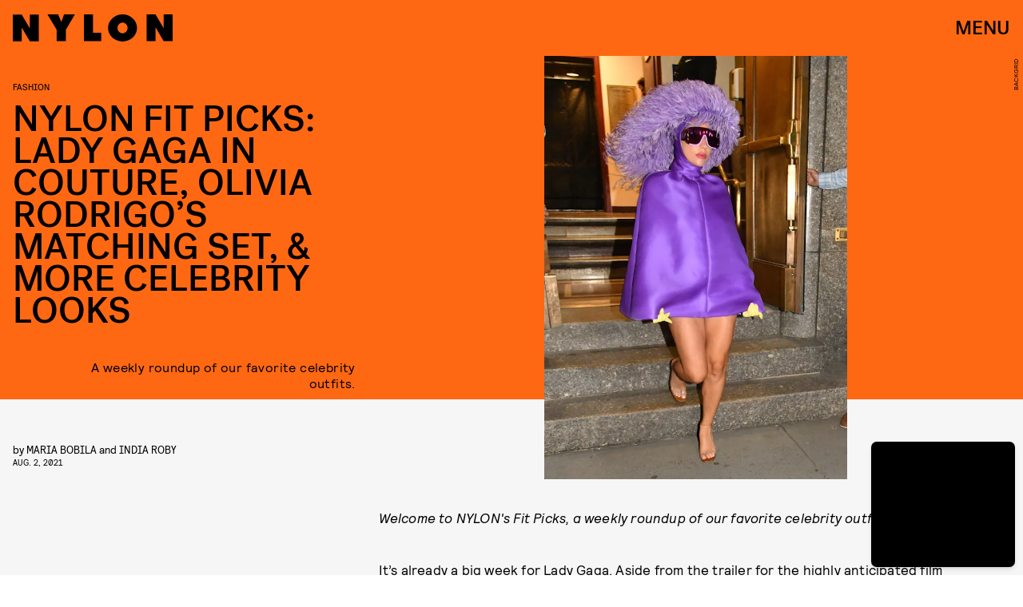

--- FILE ---
content_type: text/html; charset=utf-8
request_url: https://www.google.com/recaptcha/api2/aframe
body_size: 269
content:
<!DOCTYPE HTML><html><head><meta http-equiv="content-type" content="text/html; charset=UTF-8"></head><body><script nonce="Q2p3x0Z_xHe7mjqBJLW5sw">/** Anti-fraud and anti-abuse applications only. See google.com/recaptcha */ try{var clients={'sodar':'https://pagead2.googlesyndication.com/pagead/sodar?'};window.addEventListener("message",function(a){try{if(a.source===window.parent){var b=JSON.parse(a.data);var c=clients[b['id']];if(c){var d=document.createElement('img');d.src=c+b['params']+'&rc='+(localStorage.getItem("rc::a")?sessionStorage.getItem("rc::b"):"");window.document.body.appendChild(d);sessionStorage.setItem("rc::e",parseInt(sessionStorage.getItem("rc::e")||0)+1);localStorage.setItem("rc::h",'1768609415385');}}}catch(b){}});window.parent.postMessage("_grecaptcha_ready", "*");}catch(b){}</script></body></html>